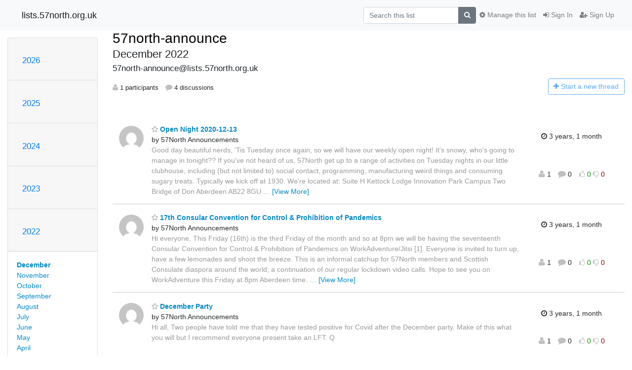

--- FILE ---
content_type: text/html; charset=utf-8
request_url: https://lists.57north.org.uk/mailman3/hyperkitty/list/57north-announce@lists.57north.org.uk/2022/12/
body_size: 6670
content:




<!DOCTYPE HTML>
<html>
    <head>
        <meta http-equiv="Content-Type" content="text/html; charset=UTF-8" />
        <meta name="viewport" content="width=device-width, initial-scale=1.0" />
        <meta name="ROBOTS" content="INDEX, FOLLOW" />
        <title>
December 2022 - 57north-announce - lists.57north.org.uk
</title>
        <meta name="author" content="" />
        <meta name="dc.language" content="en" />
        <link rel="shortcut icon" href="/mailman3/static/hyperkitty/img/favicon.ico" />
        <link rel="stylesheet" href="/mailman3/static/hyperkitty/libs/jquery/smoothness/jquery-ui-1.10.3.custom.min.css" type="text/css" media="all" />
        <link rel="stylesheet" href="/mailman3/static/hyperkitty/libs/fonts/font-awesome/css/font-awesome.min.css" type="text/css" media="all" />
        <link rel="stylesheet" href="/mailman3/static/CACHE/css/output.c0f70062a922.css" type="text/css" media="all"><link rel="stylesheet" href="/mailman3/static/CACHE/css/output.d3034b4f9b48.css" type="text/css"><link rel="stylesheet" href="/mailman3/static/CACHE/css/output.c2a5c03542a8.css" type="text/css" media="all">
         
        

    </head>

    <body>

    


    <nav class="navbar sticky-top navbar-light bg-light navbar-expand-md">
        <div class="container">
            <div class="navbar-header col-md"> <!--part of navbar that's always present-->
                <button type="button" class="navbar-toggler collapsed" data-toggle="collapse" data-target=".navbar-collapse">
                    <span class="fa fa-bars"></span>
                </button>
                <a class="navbar-brand" href="/mailman3/hyperkitty/">lists.57north.org.uk</a>

            </div> <!-- /navbar-header -->

            <div class="navbar-collapse collapse justify-content-end"> <!--part of navbar that's collapsed on small screens-->
                <!-- show dropdown for smaller viewports b/c login name/email may be too long -->
                <!-- only show this extra button/dropdown if we're in small screen sizes -->
                <div class="nav navbar-nav navbar-right auth dropdown d-sm-none">
                  <a href="#" role="button" class="btn dropdown-toggle" id="loginDropdownMenu"
                     data-toggle="dropdown" aria-haspopup="true" aria-expanded="false">
                        
                            <span class="fa fa-bars"></span>
                        
                    </a>
                      
                            <a role="menuitem" tabindex="-1" href="/mailman3/accounts/login/?next=/mailman3/hyperkitty/list/57north-announce%40lists.57north.org.uk/2022/12/">
                                <span class="fa fa-sign-in"></span>
                                Sign In
                            </a>
                            <a role="menuitem" tabindex="-1" href="/mailman3/accounts/signup/?next=/mailman3/hyperkitty/list/57north-announce%40lists.57north.org.uk/2022/12/">
                                <span class="fa fa-user-plus"></span>
                                Sign Up
                            </a>
                        

                </div>
                <form name="search" method="get" action="/mailman3/hyperkitty/search" class="navbar-form navbar-right my-2 my-lg-2 order-1" role="search">
                    <input type="hidden" name="mlist" value="57north-announce@lists.57north.org.uk" />
                        <div class="input-group">
                            <input name="q" type="text" class="form-control"
                                   placeholder="Search this list"
                                   
                                   />
                            <span class="input-group-append">
                                <button class="btn btn-secondary" type="submit"><span class="fa fa-search"></span></button>
                            </span>
                        </div>
                </form>
                <!-- larger viewports -->
                <ul class="nav navbar-nav d-none d-sm-flex auth order-3">
                    
                        <li class="nav-item"><a href="/mailman3/accounts/login/?next=/mailman3/hyperkitty/list/57north-announce%40lists.57north.org.uk/2022/12/" class="nav-link">
                            <span class="fa fa-sign-in"></span>
                            Sign In
                        </a></li>
                        <li class="nav-item"><a href="/mailman3/accounts/signup/?next=/mailman3/hyperkitty/list/57north-announce%40lists.57north.org.uk/2022/12/" class="nav-link">
                            <span class="fa fa-user-plus"></span>
                            Sign Up
                        </a></li>
                    
                </ul>

                
                <ul class="nav navbar-nav order-2">
                    <li class="nav-item">
                    
                    <a href="/mailman3/postorius/lists/57north-announce.lists.57north.org.uk/" class="nav-link">
                        <span class="fa fa-cog"></span>
                        Manage this list
                    </a>
                    
                    </li>
                </ul>
                


            </div> <!--/navbar-collapse -->
        </div> <!-- /container for navbar -->
    </nav>

    

     <div class="modal fade" tabindex="-1" role="dialog" id="keyboard-shortcuts">
       <div class="modal-dialog" role="document">
         <div class="modal-content">
           <div class="modal-header">
             <button type="button" class="close" data-dismiss="modal" aria-label="Close"><span aria-hidden="true">&times;</span></button>
             <h4 class="modal-title">Keyboard Shortcuts</h4>
           </div>
           <div class="modal-body">
             <h3>Thread View</h3>
             <ul>
               <li><code>j</code>: Next unread message </li>
               <li><code>k</code>: Previous unread message </li>
               <li><code>j a</code>: Jump to all threads
               <li><code>j l</code>: Jump to MailingList overview
             </ul>
           </div>
         </div><!-- /.modal-content -->
       </div><!-- /.modal-dialog -->
     </div><!-- /.modal -->

     <div class="container">
        

<div class="row">






<div class="d-none d-md-block col-sm-2">
    <div class="row">
        <div class="col-12 accordion" id="months-list">
            
            <div class="card">
                <div class="card-header">
                    <h3 class="card-title btn btn-link">
                        <a data-toggle="collapse" data-target="#collapse0">
                            2026
                        </a>
                    </h3>
                </div>
                <div id="collapse0" class="panel-collapse
                         
                          collapse 
                         
                         " data-parent="#months-list">
                    <div class="card-body">
                        <ul class="list-unstyled">
                            
                            <li class="">
                                <a href="/mailman3/hyperkitty/list/57north-announce@lists.57north.org.uk/2026/1/"
                                >January</a>
                            </li>
                            
                        </ul>
                    </div>
                </div>
            </div>
            
            <div class="card">
                <div class="card-header">
                    <h3 class="card-title btn btn-link">
                        <a data-toggle="collapse" data-target="#collapse1">
                            2025
                        </a>
                    </h3>
                </div>
                <div id="collapse1" class="panel-collapse
                         
                          collapse 
                         
                         " data-parent="#months-list">
                    <div class="card-body">
                        <ul class="list-unstyled">
                            
                            <li class="">
                                <a href="/mailman3/hyperkitty/list/57north-announce@lists.57north.org.uk/2025/12/"
                                >December</a>
                            </li>
                            
                            <li class="">
                                <a href="/mailman3/hyperkitty/list/57north-announce@lists.57north.org.uk/2025/11/"
                                >November</a>
                            </li>
                            
                            <li class="">
                                <a href="/mailman3/hyperkitty/list/57north-announce@lists.57north.org.uk/2025/10/"
                                >October</a>
                            </li>
                            
                            <li class="">
                                <a href="/mailman3/hyperkitty/list/57north-announce@lists.57north.org.uk/2025/9/"
                                >September</a>
                            </li>
                            
                            <li class="">
                                <a href="/mailman3/hyperkitty/list/57north-announce@lists.57north.org.uk/2025/8/"
                                >August</a>
                            </li>
                            
                            <li class="">
                                <a href="/mailman3/hyperkitty/list/57north-announce@lists.57north.org.uk/2025/7/"
                                >July</a>
                            </li>
                            
                            <li class="">
                                <a href="/mailman3/hyperkitty/list/57north-announce@lists.57north.org.uk/2025/6/"
                                >June</a>
                            </li>
                            
                            <li class="">
                                <a href="/mailman3/hyperkitty/list/57north-announce@lists.57north.org.uk/2025/5/"
                                >May</a>
                            </li>
                            
                            <li class="">
                                <a href="/mailman3/hyperkitty/list/57north-announce@lists.57north.org.uk/2025/4/"
                                >April</a>
                            </li>
                            
                            <li class="">
                                <a href="/mailman3/hyperkitty/list/57north-announce@lists.57north.org.uk/2025/3/"
                                >March</a>
                            </li>
                            
                            <li class="">
                                <a href="/mailman3/hyperkitty/list/57north-announce@lists.57north.org.uk/2025/2/"
                                >February</a>
                            </li>
                            
                            <li class="">
                                <a href="/mailman3/hyperkitty/list/57north-announce@lists.57north.org.uk/2025/1/"
                                >January</a>
                            </li>
                            
                        </ul>
                    </div>
                </div>
            </div>
            
            <div class="card">
                <div class="card-header">
                    <h3 class="card-title btn btn-link">
                        <a data-toggle="collapse" data-target="#collapse2">
                            2024
                        </a>
                    </h3>
                </div>
                <div id="collapse2" class="panel-collapse
                         
                          collapse 
                         
                         " data-parent="#months-list">
                    <div class="card-body">
                        <ul class="list-unstyled">
                            
                            <li class="">
                                <a href="/mailman3/hyperkitty/list/57north-announce@lists.57north.org.uk/2024/12/"
                                >December</a>
                            </li>
                            
                            <li class="">
                                <a href="/mailman3/hyperkitty/list/57north-announce@lists.57north.org.uk/2024/11/"
                                >November</a>
                            </li>
                            
                            <li class="">
                                <a href="/mailman3/hyperkitty/list/57north-announce@lists.57north.org.uk/2024/10/"
                                >October</a>
                            </li>
                            
                            <li class="">
                                <a href="/mailman3/hyperkitty/list/57north-announce@lists.57north.org.uk/2024/9/"
                                >September</a>
                            </li>
                            
                            <li class="">
                                <a href="/mailman3/hyperkitty/list/57north-announce@lists.57north.org.uk/2024/8/"
                                >August</a>
                            </li>
                            
                            <li class="">
                                <a href="/mailman3/hyperkitty/list/57north-announce@lists.57north.org.uk/2024/7/"
                                >July</a>
                            </li>
                            
                            <li class="">
                                <a href="/mailman3/hyperkitty/list/57north-announce@lists.57north.org.uk/2024/6/"
                                >June</a>
                            </li>
                            
                            <li class="">
                                <a href="/mailman3/hyperkitty/list/57north-announce@lists.57north.org.uk/2024/5/"
                                >May</a>
                            </li>
                            
                            <li class="">
                                <a href="/mailman3/hyperkitty/list/57north-announce@lists.57north.org.uk/2024/4/"
                                >April</a>
                            </li>
                            
                            <li class="">
                                <a href="/mailman3/hyperkitty/list/57north-announce@lists.57north.org.uk/2024/3/"
                                >March</a>
                            </li>
                            
                            <li class="">
                                <a href="/mailman3/hyperkitty/list/57north-announce@lists.57north.org.uk/2024/2/"
                                >February</a>
                            </li>
                            
                            <li class="">
                                <a href="/mailman3/hyperkitty/list/57north-announce@lists.57north.org.uk/2024/1/"
                                >January</a>
                            </li>
                            
                        </ul>
                    </div>
                </div>
            </div>
            
            <div class="card">
                <div class="card-header">
                    <h3 class="card-title btn btn-link">
                        <a data-toggle="collapse" data-target="#collapse3">
                            2023
                        </a>
                    </h3>
                </div>
                <div id="collapse3" class="panel-collapse
                         
                          collapse 
                         
                         " data-parent="#months-list">
                    <div class="card-body">
                        <ul class="list-unstyled">
                            
                            <li class="">
                                <a href="/mailman3/hyperkitty/list/57north-announce@lists.57north.org.uk/2023/12/"
                                >December</a>
                            </li>
                            
                            <li class="">
                                <a href="/mailman3/hyperkitty/list/57north-announce@lists.57north.org.uk/2023/11/"
                                >November</a>
                            </li>
                            
                            <li class="">
                                <a href="/mailman3/hyperkitty/list/57north-announce@lists.57north.org.uk/2023/10/"
                                >October</a>
                            </li>
                            
                            <li class="">
                                <a href="/mailman3/hyperkitty/list/57north-announce@lists.57north.org.uk/2023/9/"
                                >September</a>
                            </li>
                            
                            <li class="">
                                <a href="/mailman3/hyperkitty/list/57north-announce@lists.57north.org.uk/2023/8/"
                                >August</a>
                            </li>
                            
                            <li class="">
                                <a href="/mailman3/hyperkitty/list/57north-announce@lists.57north.org.uk/2023/7/"
                                >July</a>
                            </li>
                            
                            <li class="">
                                <a href="/mailman3/hyperkitty/list/57north-announce@lists.57north.org.uk/2023/6/"
                                >June</a>
                            </li>
                            
                            <li class="">
                                <a href="/mailman3/hyperkitty/list/57north-announce@lists.57north.org.uk/2023/5/"
                                >May</a>
                            </li>
                            
                            <li class="">
                                <a href="/mailman3/hyperkitty/list/57north-announce@lists.57north.org.uk/2023/4/"
                                >April</a>
                            </li>
                            
                            <li class="">
                                <a href="/mailman3/hyperkitty/list/57north-announce@lists.57north.org.uk/2023/3/"
                                >March</a>
                            </li>
                            
                            <li class="">
                                <a href="/mailman3/hyperkitty/list/57north-announce@lists.57north.org.uk/2023/2/"
                                >February</a>
                            </li>
                            
                            <li class="">
                                <a href="/mailman3/hyperkitty/list/57north-announce@lists.57north.org.uk/2023/1/"
                                >January</a>
                            </li>
                            
                        </ul>
                    </div>
                </div>
            </div>
            
            <div class="card">
                <div class="card-header">
                    <h3 class="card-title btn btn-link">
                        <a data-toggle="collapse" data-target="#collapse4">
                            2022
                        </a>
                    </h3>
                </div>
                <div id="collapse4" class="panel-collapse
                         
                          show 
                         
                         " data-parent="#months-list">
                    <div class="card-body">
                        <ul class="list-unstyled">
                            
                            <li class="current">
                                <a href="/mailman3/hyperkitty/list/57north-announce@lists.57north.org.uk/2022/12/"
                                >December</a>
                            </li>
                            
                            <li class="">
                                <a href="/mailman3/hyperkitty/list/57north-announce@lists.57north.org.uk/2022/11/"
                                >November</a>
                            </li>
                            
                            <li class="">
                                <a href="/mailman3/hyperkitty/list/57north-announce@lists.57north.org.uk/2022/10/"
                                >October</a>
                            </li>
                            
                            <li class="">
                                <a href="/mailman3/hyperkitty/list/57north-announce@lists.57north.org.uk/2022/9/"
                                >September</a>
                            </li>
                            
                            <li class="">
                                <a href="/mailman3/hyperkitty/list/57north-announce@lists.57north.org.uk/2022/8/"
                                >August</a>
                            </li>
                            
                            <li class="">
                                <a href="/mailman3/hyperkitty/list/57north-announce@lists.57north.org.uk/2022/7/"
                                >July</a>
                            </li>
                            
                            <li class="">
                                <a href="/mailman3/hyperkitty/list/57north-announce@lists.57north.org.uk/2022/6/"
                                >June</a>
                            </li>
                            
                            <li class="">
                                <a href="/mailman3/hyperkitty/list/57north-announce@lists.57north.org.uk/2022/5/"
                                >May</a>
                            </li>
                            
                            <li class="">
                                <a href="/mailman3/hyperkitty/list/57north-announce@lists.57north.org.uk/2022/4/"
                                >April</a>
                            </li>
                            
                            <li class="">
                                <a href="/mailman3/hyperkitty/list/57north-announce@lists.57north.org.uk/2022/3/"
                                >March</a>
                            </li>
                            
                            <li class="">
                                <a href="/mailman3/hyperkitty/list/57north-announce@lists.57north.org.uk/2022/2/"
                                >February</a>
                            </li>
                            
                            <li class="">
                                <a href="/mailman3/hyperkitty/list/57north-announce@lists.57north.org.uk/2022/1/"
                                >January</a>
                            </li>
                            
                        </ul>
                    </div>
                </div>
            </div>
            
            <div class="card">
                <div class="card-header">
                    <h3 class="card-title btn btn-link">
                        <a data-toggle="collapse" data-target="#collapse5">
                            2021
                        </a>
                    </h3>
                </div>
                <div id="collapse5" class="panel-collapse
                         
                          collapse 
                         
                         " data-parent="#months-list">
                    <div class="card-body">
                        <ul class="list-unstyled">
                            
                            <li class="">
                                <a href="/mailman3/hyperkitty/list/57north-announce@lists.57north.org.uk/2021/12/"
                                >December</a>
                            </li>
                            
                            <li class="">
                                <a href="/mailman3/hyperkitty/list/57north-announce@lists.57north.org.uk/2021/11/"
                                >November</a>
                            </li>
                            
                            <li class="">
                                <a href="/mailman3/hyperkitty/list/57north-announce@lists.57north.org.uk/2021/10/"
                                >October</a>
                            </li>
                            
                        </ul>
                    </div>
                </div>
            </div>
            
        </div>
    </div>
    



<div class="d-none d-md-inline col-12 col-md-2">
    <div class="row d-flex justify-content-center flex-column align-items-center">
        
        <a href="/mailman3/hyperkitty/list/57north-announce@lists.57north.org.uk/"
           class="btn btn-outline-primary p-2 m-2">
            <span class="fa fa-backward"></span>
            List overview</a>

        
        
    </br>
    <!-- Download as mbox -->
    
    <a href="/mailman3/hyperkitty/list/57north-announce@lists.57north.org.uk/export/57north-announce@lists.57north.org.uk-2023-01.mbox.gz?start=2022-12-01&amp;end=2023-01-01" title="This month in gzipped mbox format"
          class="btn btn-outline-primary p-2 m-2">
        <i class="fa fa-download"></i> Download</a>
    
</div>
</div>


</div>


    <div id="thread-list" class="col-sm-12 col-md-10">
        <div class="thread-list-header row">
            <h1 class="col-12">
                <a href="/mailman3/hyperkitty/list/57north-announce@lists.57north.org.uk/" class="list-name">
                    
                        57north-announce
                    
                </a>
                <small class="d-none d-md-block">December 2022</small>
                <div class="d-md-none">
                    



<select id="months-list" class="form-control">
    
    <option disabled>----- 2026 -----</option>
    
    <option>January 2026</option>
    
    
    <option disabled>----- 2025 -----</option>
    
    <option>December 2025</option>
    
    <option>November 2025</option>
    
    <option>October 2025</option>
    
    <option>September 2025</option>
    
    <option>August 2025</option>
    
    <option>July 2025</option>
    
    <option>June 2025</option>
    
    <option>May 2025</option>
    
    <option>April 2025</option>
    
    <option>March 2025</option>
    
    <option>February 2025</option>
    
    <option>January 2025</option>
    
    
    <option disabled>----- 2024 -----</option>
    
    <option>December 2024</option>
    
    <option>November 2024</option>
    
    <option>October 2024</option>
    
    <option>September 2024</option>
    
    <option>August 2024</option>
    
    <option>July 2024</option>
    
    <option>June 2024</option>
    
    <option>May 2024</option>
    
    <option>April 2024</option>
    
    <option>March 2024</option>
    
    <option>February 2024</option>
    
    <option>January 2024</option>
    
    
    <option disabled>----- 2023 -----</option>
    
    <option>December 2023</option>
    
    <option>November 2023</option>
    
    <option>October 2023</option>
    
    <option>September 2023</option>
    
    <option>August 2023</option>
    
    <option>July 2023</option>
    
    <option>June 2023</option>
    
    <option>May 2023</option>
    
    <option>April 2023</option>
    
    <option>March 2023</option>
    
    <option>February 2023</option>
    
    <option>January 2023</option>
    
    
    <option disabled>----- 2022 -----</option>
    
    <option selected="selected">December 2022</option>
    
    <option>November 2022</option>
    
    <option>October 2022</option>
    
    <option>September 2022</option>
    
    <option>August 2022</option>
    
    <option>July 2022</option>
    
    <option>June 2022</option>
    
    <option>May 2022</option>
    
    <option>April 2022</option>
    
    <option>March 2022</option>
    
    <option>February 2022</option>
    
    <option>January 2022</option>
    
    
    <option disabled>----- 2021 -----</option>
    
    <option>December 2021</option>
    
    <option>November 2021</option>
    
    <option>October 2021</option>
    
    
</select>



                </div>
            </h1>
            <span class="list-address col-12">57north-announce@lists.57north.org.uk</span>
            <ul class="list-unstyled list-stats thread-list-info col-6 col-sm-8">
                
                <li>
                    <i class="fa fa-user"></i>
                    1 participants
                </li>
                
                <li>
                    <i class="fa fa-comment"></i>
                    4 discussions
                </li>
            </ul>
            <div class="thread-new right col-6 col-sm-4" title="You must be logged-in to create a thread.">
                <a href="/mailman3/hyperkitty/list/57north-announce@lists.57north.org.uk/message/new"
                   class="btn btn-outline-primary disabled">
                    <i class="fa fa-plus"></i>
                    <span class="d-none d-md-inline">Start a n</span><span class="d-md-none">N</span>ew thread
                </a>
            </div>
        </div>

        
            



<div class="thread">
    <div class="thread-info">
        <div class="thread-email row">
            <div class="d-none d-sm-flex sender gravatar circle p-1">
                
                <img class="gravatar" src="https://secure.gravatar.com/avatar/8b60013aa8e7ffd161b15d9a870a5fc7.jpg?s=120&amp;d=mm&amp;r=g" width="120" height="120" alt="" />
                <br />
                
            </div>
            <div class="col-12 col-sm-10 col-lg-8 col-xl-9 p-7 ">
                <span class="thread-title">
                    <a name="V7BT3JSV7ABRY7WRPRQT3VHRDC7XBI4A"
                       href="/mailman3/hyperkitty/list/57north-announce@lists.57north.org.uk/thread/V7BT3JSV7ABRY7WRPRQT3VHRDC7XBI4A/">
                        
                        <i class="fa fa-star-o notsaved" title="Favorite"></i>
                        
                        Open Night 2020-12-13
                    </a>
                </span>
                <div>
                    
                    by 57North Announcements
                    
                </div>
                <span class="expander collapsed d-none d-sm-block" style="color: #999">
                    Good day beautiful nerds, &#39;Tis Tuesday once again, so we will have our weekly open
night! It&#39;s snowy, who&#39;s going to manage in tonight??

If you&#39;ve not heard of us, 57North get up to a range of activities on Tuesday nights
in our little clubhouse, including (but not limited to) social contact,  programming,
manufacturing weird things and consuming sugary treats. Typically we kick off at 1930.

We&#39;re located at:

Suite H
Kettock Lodge
Innovation Park
Campus Two
Bridge of Don
Aberdeen AB22 8GU

There&#39;s plenty parking, but if you don&#39;t have transport get in touch either here
or IRC and someone may be able to help you out!

If you&#39;re new, I&#39;d suggest you bring a laptop, and perhaps a project you want to
work on.

If you&#39;re not new, shoot a reply to the list and tell us what you&#39;ll be up to, and
maybe consider bringing a friend. Please mention a time if you&#39;ll be in before me!

I&#39;ll probably be down for 8ish, playing a bit with some radios I should imagine :D 

Hx

-- 
  Hibby
  MM0RFN

                </span>
            </div>
            <div class="col-10 col-sm-10 col-lg-2 col-xl-2 thread-date p-2 d-flex flex-column flex-sm-row align-items-baseline justify-content-center">
                <div class="threa-date m-2" title="Tuesday, 13 December 2022 14:18:16">
                    <i class="fa fa-clock-o" title="Most recent thread activity"></i>
                    3 years, 1 month
                </div>
                <div class="list-stats m-2">
                    <ul class="list-unstyled list-stats">
                        <li>
                            <i class="fa fa-user"></i>
                            1
                            <!-- participants -->
                        </li>
                        <li>
                            <i class="fa fa-comment"></i>
                            0
                            <!-- comments -->
                        </li>
                        <li>
                            

    <form method="post" class="likeform"
          action="/mailman3/hyperkitty/list/57north-announce@lists.57north.org.uk/message/V7BT3JSV7ABRY7WRPRQT3VHRDC7XBI4A/vote">
    <input type="hidden" name="csrfmiddlewaretoken" value="g1QCWveiu7ORtqhFWTLIdp7TVzuueFzRgyFufB6htE031ZKOIZ6b79dovbciktI6">
    

		<!-- Hide the status icon
		<i class="icomoon likestatus neutral"></i> -->

		<!-- <span>+0/-0</span> -->
		
			<a class="youlike vote disabled" title="You must be logged-in to vote."
			href="#like" data-vote="1">
					<i class="fa fa-thumbs-o-up"></i> 0
			</a>
			<a class="youdislike vote disabled" title="You must be logged-in to vote."
			href="#dislike" data-vote="-1">
				<i class="fa fa-thumbs-o-down"></i> 0
			</a>
		
    

    </form>

                        </li>
                    </ul>
                </div>
            </div>
        </div>
    </div>
</div>


        
            



<div class="thread">
    <div class="thread-info">
        <div class="thread-email row">
            <div class="d-none d-sm-flex sender gravatar circle p-1">
                
                <img class="gravatar" src="https://secure.gravatar.com/avatar/8b60013aa8e7ffd161b15d9a870a5fc7.jpg?s=120&amp;d=mm&amp;r=g" width="120" height="120" alt="" />
                <br />
                
            </div>
            <div class="col-12 col-sm-10 col-lg-8 col-xl-9 p-7 ">
                <span class="thread-title">
                    <a name="ZTVZIVEWN2OWHLTIFFJGFFG7PBKP6ND3"
                       href="/mailman3/hyperkitty/list/57north-announce@lists.57north.org.uk/thread/ZTVZIVEWN2OWHLTIFFJGFFG7PBKP6ND3/">
                        
                        <i class="fa fa-star-o notsaved" title="Favorite"></i>
                        
                        17th Consular Convention for Control &amp; Prohibition of Pandemics
                    </a>
                </span>
                <div>
                    
                    by 57North Announcements
                    
                </div>
                <span class="expander collapsed d-none d-sm-block" style="color: #999">
                    Hi everyone,

This Friday (16th) is the third Friday of the month and so at 8pm we
will be having the seventeenth Consular Convention for Control &amp;
Prohibition of Pandemics on WorkAdventure/Jitsi [1].

Everyone is invited to turn up, have a few lemonades and shoot the
breeze. This is an informal catchup for 57North members and Scottish
Consulate diaspora around the world; a continuation of our regular
lockdown video calls.

Hope to see you on WorkAdventure this Friday at 8pm Aberdeen time.

I&#39;ll be on a bit later, after spending the minimum polite time at
work&#39;s Christmas thing.

Cheers,

Nick

[1] <a href="https://wa.tabascoeye.de/_/global/raw.githubusercontent.com/ScottishConsulate/scotconmap/master/main.json" rel="nofollow">https://wa.tabascoeye.de/_/global/raw.githubusercontent.com/ScottishConsula…</a>

                </span>
            </div>
            <div class="col-10 col-sm-10 col-lg-2 col-xl-2 thread-date p-2 d-flex flex-column flex-sm-row align-items-baseline justify-content-center">
                <div class="threa-date m-2" title="Monday, 12 December 2022 10:02:38">
                    <i class="fa fa-clock-o" title="Most recent thread activity"></i>
                    3 years, 1 month
                </div>
                <div class="list-stats m-2">
                    <ul class="list-unstyled list-stats">
                        <li>
                            <i class="fa fa-user"></i>
                            1
                            <!-- participants -->
                        </li>
                        <li>
                            <i class="fa fa-comment"></i>
                            0
                            <!-- comments -->
                        </li>
                        <li>
                            

    <form method="post" class="likeform"
          action="/mailman3/hyperkitty/list/57north-announce@lists.57north.org.uk/message/ZTVZIVEWN2OWHLTIFFJGFFG7PBKP6ND3/vote">
    <input type="hidden" name="csrfmiddlewaretoken" value="g1QCWveiu7ORtqhFWTLIdp7TVzuueFzRgyFufB6htE031ZKOIZ6b79dovbciktI6">
    

		<!-- Hide the status icon
		<i class="icomoon likestatus neutral"></i> -->

		<!-- <span>+0/-0</span> -->
		
			<a class="youlike vote disabled" title="You must be logged-in to vote."
			href="#like" data-vote="1">
					<i class="fa fa-thumbs-o-up"></i> 0
			</a>
			<a class="youdislike vote disabled" title="You must be logged-in to vote."
			href="#dislike" data-vote="-1">
				<i class="fa fa-thumbs-o-down"></i> 0
			</a>
		
    

    </form>

                        </li>
                    </ul>
                </div>
            </div>
        </div>
    </div>
</div>


        
            



<div class="thread">
    <div class="thread-info">
        <div class="thread-email row">
            <div class="d-none d-sm-flex sender gravatar circle p-1">
                
                <img class="gravatar" src="https://secure.gravatar.com/avatar/8b60013aa8e7ffd161b15d9a870a5fc7.jpg?s=120&amp;d=mm&amp;r=g" width="120" height="120" alt="" />
                <br />
                
            </div>
            <div class="col-12 col-sm-10 col-lg-8 col-xl-9 p-7 ">
                <span class="thread-title">
                    <a name="QRFJSEZ7LGGZ6FWDXXC3323NI3R2UVEE"
                       href="/mailman3/hyperkitty/list/57north-announce@lists.57north.org.uk/thread/QRFJSEZ7LGGZ6FWDXXC3323NI3R2UVEE/">
                        
                        <i class="fa fa-star-o notsaved" title="Favorite"></i>
                        
                        December Party
                    </a>
                </span>
                <div>
                    
                    by 57North Announcements
                    
                </div>
                <span class="expander collapsed d-none d-sm-block" style="color: #999">
                    Hi all,

Two people have told me that they have tested positive for Covid after the December party. Make of this what you will but I recommend everyone present take an LFT.

Q
                </span>
            </div>
            <div class="col-10 col-sm-10 col-lg-2 col-xl-2 thread-date p-2 d-flex flex-column flex-sm-row align-items-baseline justify-content-center">
                <div class="threa-date m-2" title="Wednesday, 7 December 2022 12:14:37">
                    <i class="fa fa-clock-o" title="Most recent thread activity"></i>
                    3 years, 1 month
                </div>
                <div class="list-stats m-2">
                    <ul class="list-unstyled list-stats">
                        <li>
                            <i class="fa fa-user"></i>
                            1
                            <!-- participants -->
                        </li>
                        <li>
                            <i class="fa fa-comment"></i>
                            0
                            <!-- comments -->
                        </li>
                        <li>
                            

    <form method="post" class="likeform"
          action="/mailman3/hyperkitty/list/57north-announce@lists.57north.org.uk/message/QRFJSEZ7LGGZ6FWDXXC3323NI3R2UVEE/vote">
    <input type="hidden" name="csrfmiddlewaretoken" value="g1QCWveiu7ORtqhFWTLIdp7TVzuueFzRgyFufB6htE031ZKOIZ6b79dovbciktI6">
    

		<!-- Hide the status icon
		<i class="icomoon likestatus neutral"></i> -->

		<!-- <span>+0/-0</span> -->
		
			<a class="youlike vote disabled" title="You must be logged-in to vote."
			href="#like" data-vote="1">
					<i class="fa fa-thumbs-o-up"></i> 0
			</a>
			<a class="youdislike vote disabled" title="You must be logged-in to vote."
			href="#dislike" data-vote="-1">
				<i class="fa fa-thumbs-o-down"></i> 0
			</a>
		
    

    </form>

                        </li>
                    </ul>
                </div>
            </div>
        </div>
    </div>
</div>


        
            



<div class="thread">
    <div class="thread-info">
        <div class="thread-email row">
            <div class="d-none d-sm-flex sender gravatar circle p-1">
                
                <img class="gravatar" src="https://secure.gravatar.com/avatar/8b60013aa8e7ffd161b15d9a870a5fc7.jpg?s=120&amp;d=mm&amp;r=g" width="120" height="120" alt="" />
                <br />
                
            </div>
            <div class="col-12 col-sm-10 col-lg-8 col-xl-9 p-7 ">
                <span class="thread-title">
                    <a name="TFLSJ2HVH2Q4FES6BUKD2766VKF4YY72"
                       href="/mailman3/hyperkitty/list/57north-announce@lists.57north.org.uk/thread/TFLSJ2HVH2Q4FES6BUKD2766VKF4YY72/">
                        
                        <i class="fa fa-star-o notsaved" title="Favorite"></i>
                        
                        Open Tuesday, 2022-12-06
                    </a>
                </span>
                <div>
                    
                    by 57North Announcements
                    
                </div>
                <span class="expander collapsed d-none d-sm-block" style="color: #999">
                    Good day beautiful nerds, &#39;Tis Tuesday once again, so we will have our weekly open
night! Needle&#39;s going down, will it snow??

If you&#39;ve not heard of us, 57North get up to a range of activities on Tuesday nights
in our little clubhouse, including (but not limited to) social contact,  programming,
manufacturing weird things and consuming sugary treats. Typically we kick off at 1930.

We&#39;re located at:

Suite H
Kettock Lodge
Innovation Park
Campus Two
Bridge of Don
Aberdeen AB22 8GU

There&#39;s plenty parking, but if you don&#39;t have transport get in touch either here
or IRC and someone may be able to help you out!

If you&#39;re new, I&#39;d suggest you bring a laptop, and perhaps a project you want to
work on.

If you&#39;re not new, shoot a reply to the list and tell us what you&#39;ll be up to, and
maybe consider bringing a friend. Please mention a time!

I may or may not be down, I&#39;ve got a call for <a href="https://scotiacon.org.uk/" rel="nofollow">https://scotiacon.org.uk/</a> at 8pm, so it really depends on how well my life goes before that!

Hx

-- 
  Hibby
  MM0RFN

                </span>
            </div>
            <div class="col-10 col-sm-10 col-lg-2 col-xl-2 thread-date p-2 d-flex flex-column flex-sm-row align-items-baseline justify-content-center">
                <div class="threa-date m-2" title="Tuesday, 6 December 2022 14:13:53">
                    <i class="fa fa-clock-o" title="Most recent thread activity"></i>
                    3 years, 1 month
                </div>
                <div class="list-stats m-2">
                    <ul class="list-unstyled list-stats">
                        <li>
                            <i class="fa fa-user"></i>
                            1
                            <!-- participants -->
                        </li>
                        <li>
                            <i class="fa fa-comment"></i>
                            0
                            <!-- comments -->
                        </li>
                        <li>
                            

    <form method="post" class="likeform"
          action="/mailman3/hyperkitty/list/57north-announce@lists.57north.org.uk/message/TFLSJ2HVH2Q4FES6BUKD2766VKF4YY72/vote">
    <input type="hidden" name="csrfmiddlewaretoken" value="g1QCWveiu7ORtqhFWTLIdp7TVzuueFzRgyFufB6htE031ZKOIZ6b79dovbciktI6">
    

		<!-- Hide the status icon
		<i class="icomoon likestatus neutral"></i> -->

		<!-- <span>+0/-0</span> -->
		
			<a class="youlike vote disabled" title="You must be logged-in to vote."
			href="#like" data-vote="1">
					<i class="fa fa-thumbs-o-up"></i> 0
			</a>
			<a class="youdislike vote disabled" title="You must be logged-in to vote."
			href="#dislike" data-vote="-1">
				<i class="fa fa-thumbs-o-down"></i> 0
			</a>
		
    

    </form>

                        </li>
                    </ul>
                </div>
            </div>
        </div>
    </div>
</div>


        

        


<div class="paginator">
<div class="row justify-content-center">
  <nav aria-label="Page navigation">
    <ul class="pagination">
    
        <li class="page-item disabled"><a href="#" class="page-link">&larr; Newer</a></li>
    

    
        
            <li class="page-item active"><span class="page-link">1</span></li>
        
    

    
        <li class="page-item disabled" class="page-item"><a href="#" class="page-link">Older &rarr;</a></li>
    
</ul>
</nav>
</div>
<div class="row">
<form class="form-inline jump-to-page" action="" method="get">
    <label>
        Jump to page:
        <select class="form-control input-sm" name="page">
        
            <option value="1"
                selected>
                1
            </option>
        
        </select>
    </label>
    
</form>

<form class="form-inline" action="" method="get">
    Results per page:
    <select name="count" class="form-control input-sm">
        
            <option value="10"
                
                selected="selected"
                
                >10
            </option>
        
            <option value="25"
                
                >25
            </option>
        
            <option value="50"
                
                >50
            </option>
        
            <option value="100"
                
                >100
            </option>
        
            <option value="200"
                
                >200
            </option>
        
    </select>
    
    <input type="submit" class="btn btn-default btn-sm" value="Update" />
</form>
</div>
</div>


    </div>

</div>


    </div> <!-- /container for content -->

    <footer class="footer">
      <div class="container">
        <p class="text-muted">
            Powered by <a href="http://hyperkitty.readthedocs.org">HyperKitty</a> version 1.3.4.
        </p>
      </div>
    </footer>

    <script src="/mailman3/static/hyperkitty/libs/jquery/jquery-1.10.1.min.js"></script>
    <script src="/mailman3/static/hyperkitty/libs/jquery/jquery-ui-1.10.3.custom.min.js"></script>
    <script src="/mailman3/static/CACHE/js/output.e1a49b476a8d.js"></script>
    
<script>
$(document).ready(function() {
    $('span.expander').expander({
        slicePoint: 100,
        userCollapseText : '<br /><br /><a class="btn-expander"><i class="fa fa-minus-square-o" aria-label="View less"></i> View less</a>',
        expandText : '<br /><a class="btn-expander"><i class="fa fa-plus-square-o" aria-label="View more"></i> View more</a>',
        beforeExpand: function() {
            $(this).removeClass("collapsed");
            $(this).addClass("expanded");
        },
        onCollapse: function() {
            $(this).removeClass("expanded");
            $(this).addClass("collapsed");
        }
    });
    setup_category();

    // onchange event for month_list select (seen only in tiny/xs viewports)
    // only add this event listener if the element exists
    if ($('select#months-list').length > 0) {
        var months = {
            'January' : '1',
            'February' : '2',
            'March' : '3',
            'April' : '4',
            'May' : '5',
            'June' : '6',
            'July' : '7',
            'August' : '8',
            'September' : '9',
            'October' : '10',
            'November' : '11',
            'December' : '12',
        }
        $('select#months-list').change(function() {
            var date = $(this).val().split(' ');
            var url = "/mailman3/hyperkitty/list/57north-announce@lists.57north.org.uk/9999/0/";
            url = url.replace('0', months[date[0]]);
            url = url.replace('9999', date[1]);
            window.parent.location.href = url;
        });
    }

});
</script>


    


    </body>
</html>


--- FILE ---
content_type: text/css
request_url: https://lists.57north.org.uk/mailman3/static/CACHE/css/output.c0f70062a922.css
body_size: 420
content:
@font-face {
    font-family: 'icomoon';
    src:url('/mailman3/static/hyperkitty/libs/fonts/icomoon/fonts/icomoon.eot?-reqkd2&06dc7aefc3a6');
    src:url('/mailman3/static/hyperkitty/libs/fonts/icomoon/fonts/icomoon.eot?&06dc7aefc3a6#iefix-reqkd2') format('embedded-opentype'),
        url('/mailman3/static/hyperkitty/libs/fonts/icomoon/fonts/icomoon.woff?-reqkd2&06dc7aefc3a6') format('woff'),
        url('/mailman3/static/hyperkitty/libs/fonts/icomoon/fonts/icomoon.ttf?-reqkd2&06dc7aefc3a6') format('truetype'),
        url('/mailman3/static/hyperkitty/libs/fonts/icomoon/fonts/icomoon.svg?-reqkd2&06dc7aefc3a6#icomoon') format('svg');
    font-weight: normal;
    font-style: normal;
}

.icomoon {
    font-family: 'icomoon';
    speak: none;
    font-style: normal;
    font-weight: normal;
    font-variant: normal;
    text-transform: none;
    line-height: 1;

    /* Better Font Rendering =========== */
    -webkit-font-smoothing: antialiased;
    -moz-osx-font-smoothing: grayscale;
}

@font-face {
  font-family: 'Droid Sans';
  font-style: normal;
  font-weight: 400;
  src: local('Droid Sans'), local('DroidSans'), url(/mailman3/static/hyperkitty/libs/fonts/droid/DroidSans.ttf?06dc7aefc3a6) format('truetype');
}
@font-face {
  font-family: 'Droid Sans Mono';
  font-style: normal;
  font-weight: 400;
  src: local('Droid Sans Mono'), local('DroidSansMono'), url(/mailman3/static/hyperkitty/libs/fonts/droid/DroidSansMono.ttf?06dc7aefc3a6) format('truetype');
}
